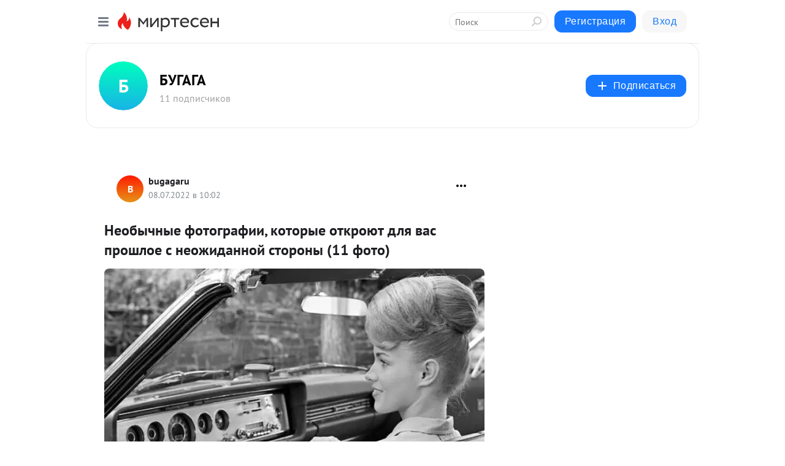

--- FILE ---
content_type: application/javascript;charset=UTF-8
request_url: https://exad.smi2.ru/jsapi?action=rtb_news&payload=CAISJDgxOTI0ZTQxLTQ0OWUtNGMwOC04NjQ1LWEyYWNmMWJmYTFjMBpFEJvBvssGIgVydV9SVSoOMTguMTE5LjEyMi4xNTgwATokMmIyMjA5MjMtNjYyNi00MjMxLThiYTgtZDc3YWRhMDUxZWJiIqgBCIAKENAFGp8BTW96aWxsYS81LjAgKE1hY2ludG9zaDsgSW50ZWwgTWFjIE9TIFggMTBfMTVfNykgQXBwbGVXZWJLaXQvNTM3LjM2IChLSFRNTCwgbGlrZSBHZWNrbykgQ2hyb21lLzEzMS4wLjAuMCBTYWZhcmkvNTM3LjM2OyBDbGF1ZGVCb3QvMS4wOyArY2xhdWRlYm90QGFudGhyb3BpYy5jb20pKhEI5KQDGgttaXJ0ZXNlbi5ydTKbAwpuaHR0cHM6Ly9idWdhZ2FydS5taXJ0ZXNlbi5ydS9ibG9nLzQzMTgxMzY3NjM4L05lb2J5aWNobnlpZS1mb3RvZ3JhZmlpLWtvdG9yeWllLW90a3JveXV0LWRseWEtdmFzLXByb3NobG9lLXMtbmUSTWh0dHBzOi8vYnVnYWdhLnJ1L2ludGVyZXN0aW5nLzExNDY3ODM3MjMtcHJvc2hsb2Utcy1uZW96aGlkYW5ub2otc3Rvcm9ueS5odG1sItkB0J3QtdC-0LHRi9GH0L3Ri9C1INGE0L7RgtC-0LPRgNCw0YTQuNC4LCDQutC-0YLQvtGA0YvQtSDQvtGC0LrRgNC-0Y7RgiDQtNC70Y8g0LLQsNGBINC_0YDQvtGI0LvQvtC1INGBINC90LXQvtC20LjQtNCw0L3QvdC-0Lkg0YHRgtC-0YDQvtC90YsgKDExINGE0L7RgtC-KSAtINCR0KPQk9CQ0JPQkCAtINCc0LXQtNC40LDQv9C70LDRgtGE0L7RgNC80LAg0JzQuNGA0KLQtdGB0LXQvUIaCIOsBhILc2xvdF8xMDM5MzkYGiACQAJIrAI
body_size: 71
content:
_jsapi_callbacks_._2({"response_id":"81924e41-449e-4c08-8645-a2acf1bfa1c0","blocks":[{"block_id":103939,"tag_id":"slot_103939","items":[],"block_view_uuid":"","strategy_id":14}],"trace":[]});


--- FILE ---
content_type: application/javascript;charset=UTF-8
request_url: https://exad.smi2.ru/jsapi?action=rtb_news&payload=EiQxZTNmNGEyOS0zYTcyLTRkZmMtYTdiZC1mNzE4NDZkNmNkNjEaRRCbwb7LBiIFcnVfUlUqDjE4LjExOS4xMjIuMTU4MAE6JDJiMjIwOTIzLTY2MjYtNDIzMS04YmE4LWQ3N2FkYTA1MWViYiKoAQiAChDQBRqfAU1vemlsbGEvNS4wIChNYWNpbnRvc2g7IEludGVsIE1hYyBPUyBYIDEwXzE1XzcpIEFwcGxlV2ViS2l0LzUzNy4zNiAoS0hUTUwsIGxpa2UgR2Vja28pIENocm9tZS8xMzEuMC4wLjAgU2FmYXJpLzUzNy4zNjsgQ2xhdWRlQm90LzEuMDsgK2NsYXVkZWJvdEBhbnRocm9waWMuY29tKSoRCOSkAxoLbWlydGVzZW4ucnUymwMKbmh0dHBzOi8vYnVnYWdhcnUubWlydGVzZW4ucnUvYmxvZy80MzE4MTM2NzYzOC9OZW9ieWljaG55aWUtZm90b2dyYWZpaS1rb3RvcnlpZS1vdGtyb3l1dC1kbHlhLXZhcy1wcm9zaGxvZS1zLW5lEk1odHRwczovL2J1Z2FnYS5ydS9pbnRlcmVzdGluZy8xMTQ2NzgzNzIzLXByb3NobG9lLXMtbmVvemhpZGFubm9qLXN0b3JvbnkuaHRtbCLZAdCd0LXQvtCx0YvRh9C90YvQtSDRhNC-0YLQvtCz0YDQsNGE0LjQuCwg0LrQvtGC0L7RgNGL0LUg0L7RgtC60YDQvtGO0YIg0LTQu9GPINCy0LDRgSDQv9GA0L7RiNC70L7QtSDRgSDQvdC10L7QttC40LTQsNC90L3QvtC5INGB0YLQvtGA0L7QvdGLICgxMSDRhNC-0YLQvikgLSDQkdCj0JPQkNCT0JAgLSDQnNC10LTQuNCw0L_Qu9Cw0YLRhNC-0YDQvNCwINCc0LjRgNCi0LXRgdC10L1CGgj1mwYSC3Nsb3RfMTAxODc3GBogAkACSOwE
body_size: 73
content:
_jsapi_callbacks_._0({"response_id":"1e3f4a29-3a72-4dfc-a7bd-f71846d6cd61","blocks":[{"block_id":101877,"tag_id":"slot_101877","items":[],"block_view_uuid":"","strategy_id":14}],"trace":[]});


--- FILE ---
content_type: application/javascript;charset=UTF-8
request_url: https://exad.smi2.ru/jsapi?action=rtb_news&payload=CAMSJGVkNGZkZGM2LTkyNzctNDI5Ny05NDEwLTdkZDU1Y2I2MmFhNhpFEJvBvssGIgVydV9SVSoOMTguMTE5LjEyMi4xNTgwATokMmIyMjA5MjMtNjYyNi00MjMxLThiYTgtZDc3YWRhMDUxZWJiIqgBCIAKENAFGp8BTW96aWxsYS81LjAgKE1hY2ludG9zaDsgSW50ZWwgTWFjIE9TIFggMTBfMTVfNykgQXBwbGVXZWJLaXQvNTM3LjM2IChLSFRNTCwgbGlrZSBHZWNrbykgQ2hyb21lLzEzMS4wLjAuMCBTYWZhcmkvNTM3LjM2OyBDbGF1ZGVCb3QvMS4wOyArY2xhdWRlYm90QGFudGhyb3BpYy5jb20pKhEI5KQDGgttaXJ0ZXNlbi5ydTKbAwpuaHR0cHM6Ly9idWdhZ2FydS5taXJ0ZXNlbi5ydS9ibG9nLzQzMTgxMzY3NjM4L05lb2J5aWNobnlpZS1mb3RvZ3JhZmlpLWtvdG9yeWllLW90a3JveXV0LWRseWEtdmFzLXByb3NobG9lLXMtbmUSTWh0dHBzOi8vYnVnYWdhLnJ1L2ludGVyZXN0aW5nLzExNDY3ODM3MjMtcHJvc2hsb2Utcy1uZW96aGlkYW5ub2otc3Rvcm9ueS5odG1sItkB0J3QtdC-0LHRi9GH0L3Ri9C1INGE0L7RgtC-0LPRgNCw0YTQuNC4LCDQutC-0YLQvtGA0YvQtSDQvtGC0LrRgNC-0Y7RgiDQtNC70Y8g0LLQsNGBINC_0YDQvtGI0LvQvtC1INGBINC90LXQvtC20LjQtNCw0L3QvdC-0Lkg0YHRgtC-0YDQvtC90YsgKDExINGE0L7RgtC-KSAtINCR0KPQk9CQ0JPQkCAtINCc0LXQtNC40LDQv9C70LDRgtGE0L7RgNC80LAg0JzQuNGA0KLQtdGB0LXQvUIaCIisBhILc2xvdF8xMDM5NDQYGiABQAJIrAI
body_size: 72
content:
_jsapi_callbacks_._3({"response_id":"ed4fddc6-9277-4297-9410-7dd55cb62aa6","blocks":[{"block_id":103944,"tag_id":"slot_103944","items":[],"block_view_uuid":"","strategy_id":14}],"trace":[]});


--- FILE ---
content_type: application/javascript;charset=UTF-8
request_url: https://exad.smi2.ru/jsapi?action=rtb_news&payload=CAESJGY5N2JlYjcwLThhYTYtNDU2Ny1iYTYwLWY2Yzg5MWZjZTQwZhpFEJvBvssGIgVydV9SVSoOMTguMTE5LjEyMi4xNTgwATokMmIyMjA5MjMtNjYyNi00MjMxLThiYTgtZDc3YWRhMDUxZWJiIqgBCIAKENAFGp8BTW96aWxsYS81LjAgKE1hY2ludG9zaDsgSW50ZWwgTWFjIE9TIFggMTBfMTVfNykgQXBwbGVXZWJLaXQvNTM3LjM2IChLSFRNTCwgbGlrZSBHZWNrbykgQ2hyb21lLzEzMS4wLjAuMCBTYWZhcmkvNTM3LjM2OyBDbGF1ZGVCb3QvMS4wOyArY2xhdWRlYm90QGFudGhyb3BpYy5jb20pKhEI5KQDGgttaXJ0ZXNlbi5ydTKbAwpuaHR0cHM6Ly9idWdhZ2FydS5taXJ0ZXNlbi5ydS9ibG9nLzQzMTgxMzY3NjM4L05lb2J5aWNobnlpZS1mb3RvZ3JhZmlpLWtvdG9yeWllLW90a3JveXV0LWRseWEtdmFzLXByb3NobG9lLXMtbmUSTWh0dHBzOi8vYnVnYWdhLnJ1L2ludGVyZXN0aW5nLzExNDY3ODM3MjMtcHJvc2hsb2Utcy1uZW96aGlkYW5ub2otc3Rvcm9ueS5odG1sItkB0J3QtdC-0LHRi9GH0L3Ri9C1INGE0L7RgtC-0LPRgNCw0YTQuNC4LCDQutC-0YLQvtGA0YvQtSDQvtGC0LrRgNC-0Y7RgiDQtNC70Y8g0LLQsNGBINC_0YDQvtGI0LvQvtC1INGBINC90LXQvtC20LjQtNCw0L3QvdC-0Lkg0YHRgtC-0YDQvtC90YsgKDExINGE0L7RgtC-KSAtINCR0KPQk9CQ0JPQkCAtINCc0LXQtNC40LDQv9C70LDRgtGE0L7RgNC80LAg0JzQuNGA0KLQtdGB0LXQvUIaCIusBhILc2xvdF8xMDM5NDcYGiABQAJIrAI
body_size: 71
content:
_jsapi_callbacks_._1({"response_id":"f97beb70-8aa6-4567-ba60-f6c891fce40f","blocks":[{"block_id":103947,"tag_id":"slot_103947","items":[],"block_view_uuid":"","strategy_id":14}],"trace":[]});


--- FILE ---
content_type: application/javascript;charset=UTF-8
request_url: https://exad.smi2.ru/jsapi?action=rtb_news&payload=CAQSJGU5NTNkMjk1LTUwODQtNDExYS1iOTMwLTA5OWEzYzNiNmNlZRpFEJvBvssGIgVydV9SVSoOMTguMTE5LjEyMi4xNTgwATokMmIyMjA5MjMtNjYyNi00MjMxLThiYTgtZDc3YWRhMDUxZWJiIqgBCIAKENAFGp8BTW96aWxsYS81LjAgKE1hY2ludG9zaDsgSW50ZWwgTWFjIE9TIFggMTBfMTVfNykgQXBwbGVXZWJLaXQvNTM3LjM2IChLSFRNTCwgbGlrZSBHZWNrbykgQ2hyb21lLzEzMS4wLjAuMCBTYWZhcmkvNTM3LjM2OyBDbGF1ZGVCb3QvMS4wOyArY2xhdWRlYm90QGFudGhyb3BpYy5jb20pKhEI5KQDGgttaXJ0ZXNlbi5ydTKbAwpuaHR0cHM6Ly9idWdhZ2FydS5taXJ0ZXNlbi5ydS9ibG9nLzQzMTgxMzY3NjM4L05lb2J5aWNobnlpZS1mb3RvZ3JhZmlpLWtvdG9yeWllLW90a3JveXV0LWRseWEtdmFzLXByb3NobG9lLXMtbmUSTWh0dHBzOi8vYnVnYWdhLnJ1L2ludGVyZXN0aW5nLzExNDY3ODM3MjMtcHJvc2hsb2Utcy1uZW96aGlkYW5ub2otc3Rvcm9ueS5odG1sItkB0J3QtdC-0LHRi9GH0L3Ri9C1INGE0L7RgtC-0LPRgNCw0YTQuNC4LCDQutC-0YLQvtGA0YvQtSDQvtGC0LrRgNC-0Y7RgiDQtNC70Y8g0LLQsNGBINC_0YDQvtGI0LvQvtC1INGBINC90LXQvtC20LjQtNCw0L3QvdC-0Lkg0YHRgtC-0YDQvtC90YsgKDExINGE0L7RgtC-KSAtINCR0KPQk9CQ0JPQkCAtINCc0LXQtNC40LDQv9C70LDRgtGE0L7RgNC80LAg0JzQuNGA0KLQtdGB0LXQvUIaCIWsBhILc2xvdF8xMDM5NDEYGiAEQAJIrAc
body_size: 70
content:
_jsapi_callbacks_._4({"response_id":"e953d295-5084-411a-b930-099a3c3b6cee","blocks":[{"block_id":103941,"tag_id":"slot_103941","items":[],"block_view_uuid":"","strategy_id":14}],"trace":[]});
